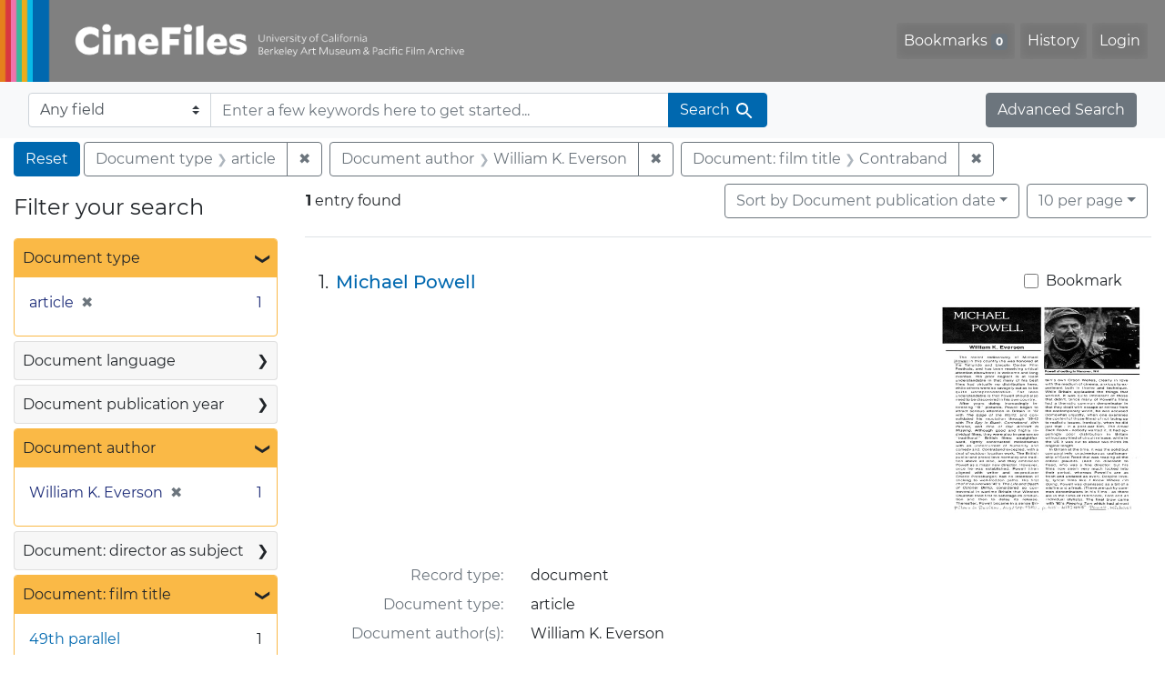

--- FILE ---
content_type: text/html; charset=utf-8
request_url: https://cinefiles.bampfa.berkeley.edu/catalog/range_limit?f%5Bauthor_ss%5D%5B%5D=William+K.+Everson&f%5Bdoctype_s%5D%5B%5D=article&f%5Bfilmtitle_ss%5D%5B%5D=Contraband&range%5Bfilm_year_i%5D%5Bmissing%5D=true&range_end=1980&range_field=pubdate_i&range_start=1980&search_field=dummy_range&sort=pubdatescalar_s+asc
body_size: 676
content:
<ul class="facet-values list-unstyled ">
  <li><span class="facet-label"><a class="facet-select" rel="nofollow" href="/?f%5Bauthor_ss%5D%5B%5D=William+K.+Everson&amp;f%5Bdoctype_s%5D%5B%5D=article&amp;f%5Bfilmtitle_ss%5D%5B%5D=Contraband&amp;range%5Bfilm_year_i%5D%5Bmissing%5D=true&amp;range%5Bpubdate_i%5D%5Bbegin%5D=1980&amp;range%5Bpubdate_i%5D%5Bend%5D=1980&amp;range_end=1980&amp;range_field=pubdate_i&amp;range_start=1980&amp;search_field=dummy_range&amp;sort=pubdatescalar_s+asc"><span class="single" data-blrl-single="1980">1980</span></a></span><span class="facet-count">1<span class="sr-only"> objects</span></span></li>
</ul>

